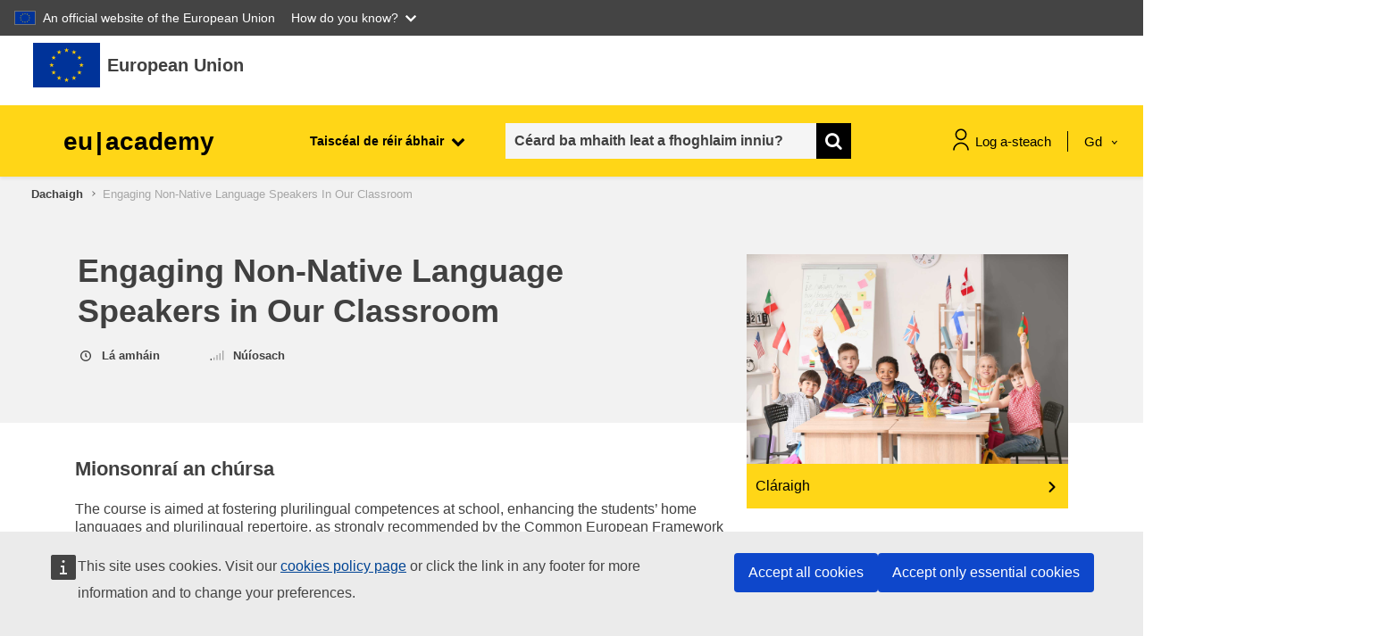

--- FILE ---
content_type: image/svg+xml
request_url: https://academy.europa.eu/pluginfile.php/1/local_euacademy/categoryimage/14/migration%20%20integration.svg
body_size: 467
content:
<svg width="41" height="41" viewBox="0 0 41 41" fill="none" xmlns="http://www.w3.org/2000/svg">
<g clip-path="url(#clip0)">
<path d="M7.15002 24.25H22.15C23.53 24.25 24.65 25.37 24.65 26.75V36.75C24.65 38.13 23.53 39.25 22.15 39.25H7.15002C5.77002 39.25 4.65002 38.13 4.65002 36.75V26.75C4.65002 25.37 5.77002 24.25 7.15002 24.25Z" stroke="black" stroke-width="2.584" stroke-linecap="round" stroke-linejoin="round"/>
<path d="M19.65 39.25V21.75C19.65 20.37 18.53 19.25 17.15 19.25H12.15C10.77 19.25 9.65002 20.37 9.65002 21.75V39.25" stroke="black" stroke-width="2.584" stroke-linecap="round" stroke-linejoin="round"/>
<path d="M35.275 2.375C37.6917 2.375 39.65 4.33333 39.65 6.75C39.65 9.16667 37.6917 11.125 35.275 11.125C32.8584 11.125 30.9 9.16667 30.9 6.75C30.9 4.33333 32.8584 2.375 35.275 2.375Z" stroke="black" stroke-width="2.584" stroke-linecap="round" stroke-linejoin="round"/>
<path d="M35.9001 39.2501C34.5201 39.2501 33.4001 38.1301 33.4001 36.7501V20.0651L27.8368 21.6551C26.5084 22.0351 25.1251 21.2651 24.7451 19.9368C24.3651 18.6084 25.1351 17.2251 26.4634 16.8451L35.2134 14.3451C36.5418 13.9651 37.9251 14.7351 38.3034 16.0618C38.3684 16.2868 38.4001 16.5168 38.4001 16.7501V36.7501C38.4001 38.1301 37.2801 39.2501 35.9001 39.2501Z" stroke="black" stroke-width="2.584" stroke-linecap="round" stroke-linejoin="round"/>
<path d="M2.15002 39.25H39.65" stroke="black" stroke-width="2.584" stroke-linecap="round" stroke-linejoin="round"/>
</g>
<defs>
<clipPath id="clip0">
<rect width="40" height="40" fill="white" transform="translate(0.900024 0.5)"/>
</clipPath>
</defs>
</svg>
